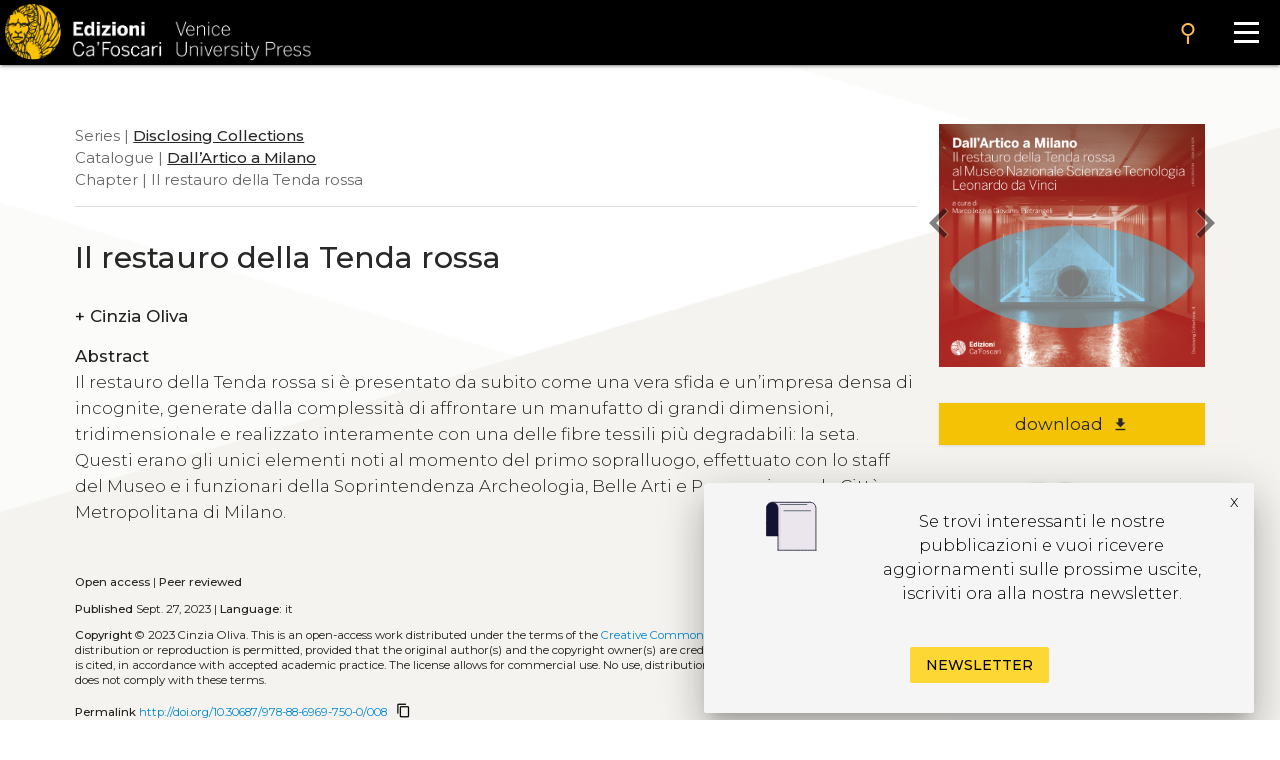

--- FILE ---
content_type: text/html
request_url: https://edizionicafoscari.unive.it/en/edizioni4/libri/978-88-6969-751-7/il-restauro-della-tenda-rossa/
body_size: 9363
content:


<!DOCTYPE html>
<html
        class="no-js"
        dir="ltr"
        lang="en-US"
>
<head>
    <!-- Google Tag Manager --> 
    <!-- <script>(function(w,d,s,l,i){w[l]=w[l]||[];w[l].push({'gtm.start':
        new Date().getTime(),event:'gtm.js'});var f=d.getElementsByTagName(s)[0], j=d.createElement(s),dl=l!='dataLayer'?'&l='+l:'';j.async=true;j.src= 'https://www.googletagmanager.com/gtm.js?id='+i+dl;f.parentNode.insertBefore(j,f); })(window,document,'script','dataLayer','GTM-5RXC6L4');</script> -->
    <!-- End Google Tag Manager -->
	<meta charset="utf-8">
	<meta http-equiv="x-ua-compatible" content="ie=edge">
	<meta name="viewport" content="width=device-width, initial-scale=1.0">
    <meta property="og:title" content="Edizioni Ca' Foscari" />
    <meta property="og:description" content="Edizioni Ca' Foscari - Venice University Press" />
    <meta property="og:image" content="https://edizionicafoscari.it/static/ecfwebsite_4/assets/og.jpeg" />
    <meta property="twitter:image" content="https://edizionicafoscari.it/static/ecfwebsite_4/assets/og.jpeg" />
    <meta id="jump_id" content="chapter/18737" />
    <meta name="dc.identifier" content="10.30687/978-88-6969-750-0/008"/>
    <title>Il restauro della Tenda rossa</title>
	<link rel="shortcut icon" type="image/jpg" href="/static/ecfwebsite_4/assets/ecf.png"/>
    <link rel="stylesheet" type="text/css" href="/static/ecfwebsite_4/css/materializeCustom.css" />
    <link rel="stylesheet" href="https://use.typekit.net/ikv7ndp.css">
    <meta name="google-site-verification" content="eLiZukxAHVsyAdhxgmCAm41aJ7LR4WkAMCINAEdmX2g" />
	<link href="https://fonts.googleapis.com/icon?family=Material+Icons" rel="stylesheet">
	<link href="https://fonts.googleapis.com/css?family=Roboto:400,900,700&display=swap" rel="stylesheet">
    <link rel="stylesheet" type="text/css" href="https://cdnjs.cloudflare.com/ajax/libs/slick-carousel/1.8.1/slick.css" />
    <link rel="stylesheet" type="text/css" href="https://cdn.jsdelivr.net/npm/slick-carousel@1.8.1/slick/slick-theme.css"/>
	<script defer src="https://use.fontawesome.com/releases/v5.0.10/js/all.js" integrity="sha384-slN8GvtUJGnv6ca26v8EzVaR9DC58QEwsIk9q1QXdCU8Yu8ck/tL/5szYlBbqmS+" crossorigin="anonymous"></script>
    <script src="https://ajax.googleapis.com/ajax/libs/jquery/3.5.1/jquery.min.js"></script>
    <script src="https://cdnjs.cloudflare.com/ajax/libs/jquery.matchHeight/0.7.2/jquery.matchHeight.js"
            integrity="sha512-S2SvZGyr848abU9tlAkvQvyW+lg+dru96R5ymzoC49wSDwaw8cGNrWz0DceIbeXG6Ot1S3Oy8o1xv7gdvZ+X0w=="
            crossorigin="anonymous" referrerpolicy="no-referrer"></script>
    <script 
        type="text/javascript" 
        src="https://cdnjs.cloudflare.com/ajax/libs/slick-carousel/1.8.1/slick.min.js">
    </script>
    <script src="https://cdn.lordicon.com/lusqsztk.js"></script>
    
    <!-- Start Crossmark Snippet v2.0 -->
    <script src="https://crossmark-cdn.crossref.org/widget/v2.0/widget.js"></script>
    
    

</head>
<body style="font-family: 'Montserrat', sans-serif;" >
<!-- Google Tag Manager (noscript) -->
<!-- <noscript><iframe src="https://www.googletagmanager.com/ns.html?id=GTM-5RXC6L4" height="0" width="0" style="display:none;visibility:hidden"></iframe></noscript> -->
<!-- End Google Tag Manager (noscript) -->



<a href="#maincontent" class="skip-link hide-on-print">Skip to the main content</a>
<script>
  document.addEventListener("DOMContentLoaded", function () {
    const skipLink = document.querySelector('a.skip-link[href="#maincontent"]');
    const mainContent = document.getElementById("maincontent");

    if (!mainContent && skipLink) {
      skipLink.remove();
    }
  });
</script>
<nav class="mainmenu" aria-label="Main menu">
    <a href='/en/edizioni4/'>
        <div class="mainmenu__logo">
            <img src="/static/ecfwebsite_4/assets/Edizioni_Ca_Foscari_VUP.png"
                alt="Ca' Foscari Edizioni - logo"
                style="margin: 4px 0 0 5px; height: 102%;">
        </div>
    </a>

    <button class="mainmenu__search">
        <i class="material-icons">search</i>
    </button>

    <form class="mainmenu__searchform" action="https://gestionale.edizionicafoscari.it/en/edizioni4/search/" method="get">
        <label for="search " class="sr-only">Cerca</label>
        <div class="input"><input id="search" type="text" name="query" aria-label="Cerca" required></div>
        <button class="go" type="submit" >SEARCH</button>
        <button class="cancel" type="button">CANCEL</button>
    </form>

    <button class="mainmenu__burger" aria-label="Apri il menu" aria-expanded="false">
        <div class="l1"></div>
        <div class="l2"></div>
        <div class="l3"></div>
    </button>

    <ul class="mainmenu__links" id="mainmenu-links" aria-hidden="true">
        <li><a href='/en/edizioni4/'>home</a></li>
        <li><a href='/en/edizioni4/static-page/chi-siamo/'>About us</a></li>
        <li><a href='/en/edizioni4/static-page/ECFpolicy/'>policy</a></li>
        <li><a href='/en/edizioni4/catalogo-cover/'>General catalogue</a></li>
        <li><a href='/en/edizioni4/static-page/come-pubblicare-con-noi/'>Publish with us</a></li>
        <li><a href='/en/edizioni4/static-page/linee-guida/'>Guidelines</a></li>
        <li><a href='/en/edizioni4/login_pf/' aria-label="Area personale"><i class="material-icons lh-66">person</i></a></li>
        <li><a href="/it/edizioni4/libri/978-88-6969-751-7/il-restauro-della-tenda-rossa/">  IT  </a> </li>
    </ul>

</nav>


    






    <!-- Publication detail | start -->
    <div class="container">
        <div class="row">
            <main class="col s12 m9 l9">
                <p class="pub_tree" role="navigation" aria-label="Breadcrumb">
                    
                        Series | 
                        
                        <a class="tree_link slide_link slide-right" href="/en/edizioni4/collane/disclosing-collections/">Disclosing Collections</a> <br>
                        
                    
                     Catalogue  | <a class="tree_link slide_link slide-right"
                        href="/en/edizioni4/libri/978-88-6969-751-7/">Dall’Artico a Milano</a><br>
                     Chapter  | Il restauro della Tenda rossa<br>
                </p>

                <div class="separator_line"></div> 

                <h1 class="pub_title">Il restauro della Tenda rossa</h1>
                
                
                <p class="crossmark_btn hide">
                    <a data-target="crossmark" aria-label="View Crossmark metadata">
                        <img src="https://crossmark-cdn.crossref.org/widget/v2.0/logos/CROSSMARK_BW_horizontal.svg" width="150px" alt="crossmark logo"/>
                    </a>
                </p>

                
                <p class="pub_authors">
                <div class="pub-accordion">
                    <div class="pub-accordion-panel">
                        <h2 id="panel-authors-title">
                            <button class="pub-accordion-trigger" aria-expanded="false"
                                aria-controls="pub-accordion-content">
                                <span aria-hidden="true">+</span>  
                                    Cinzia Oliva
                                
                            </button>
                        </h2>
                        <div class="pub-accordion-content" role="region" aria-labelledby="panel-authors-title"
                            aria-hidden="true" id="panel-authors-content">
                            <div>
                                <ul>
                                    
                                        <li>
                                            Cinzia Oliva 
                                             - Restauratrice libera professionista - 
                                                      
                                            
                                        </li>
                                    
                                </ul>
                            </div>
                        </div>
                    </div>
                </div>
                </p>
                

                
                <div class="abs_max_w">
                    <p class="pub_abstract">
                        <strong>Abstract</strong><br />
                        Il restauro della Tenda rossa si è presentato da subito come una vera sfida e un’impresa densa di incognite, generate dalla complessità di affrontare un manufatto di grandi dimensioni, tridimensionale e realizzato interamente con una delle fibre tessili più degradabili: la seta. Questi erano gli unici elementi noti al momento del primo sopralluogo, effettuato con lo staff del Museo e i funzionari della Soprintendenza Archeologia, Belle Arti e Paesaggio per la Città Metropolitana di Milano.
                    </p>
                </div>
                <br>
                
                
                <p class="pub_keywords">
                    <a class="note_link accent" href="/en/edizioni4/static-page/pubblicare-con-noi/#open-acces">Open access</a>
                     | <a class="note_link accent" href="/en/edizioni4/static-page/pubblicare-con-noi/#certificaz">Peer reviewed</a>
                </p>

                <p class="pub_date">
                    
                    
                    
                        <strong>Published</strong>
                        Sept. 27, 2023 | 
                    
                    
                        <strong>Language:</strong> 
                        it
                    
                </p>
     
                

                

                

                <p class="pub_copyright">
                    <strong>Copyright</strong> © 2023 
                    
                        Cinzia  Oliva.
                    
                    
                    <span class="justify-text">This is an open-access work distributed under the terms of the <a rel="license" href="https://creativecommons.org/licenses/by/4.0/" target="_blank">Creative Commons Attribution License (CC BY)</a>. The use, distribution or reproduction is permitted, provided that the original author(s) and the copyright owner(s) are credited and that the original publication is cited, in accordance with accepted academic practice. The license allows for commercial use. No use, distribution or reproduction is permitted which does not comply with these terms.</span>
                </p>

                
                    <p class="pub_permalink">
                        <strong>Permalink</strong>  <a href="http://doi.org/10.30687/978-88-6969-750-0/008">http://doi.org/10.30687/978-88-6969-750-0/008</a>
                        <button class="copy_button" onclick="copyToClipboard(this)"><i class="material-icons">content_copy</i></button>
                    </p>
                

                <div class="separator_line"></div>
                
                <div id="back-to-toc"><a class="back_toc note_link" href="#">&#8593; back to top</a></div>
                
                


                
                    <div>
                        <br>
                        <p class="no_space_around">
                            <a class="pub_download single_article pdf_button_trigger flip-hook" 
                                data-pdf-url="/media/pdf/books/978-88-6969-751-7/978-88-6969-751-7-ch-08_TL0CUGq.pdf">
                                read this chapter
                            </a>
                        </p>
                        <br>
                    </div>
                    <div class="separator_line"></div>
                

                

                            
                <p class="pub_other_articles">
                    <div class="pub-accordion">
                        <div class="pub-accordion-panel">
                            <h2 id="panel-other-articles-title">
                                <button class="pub-accordion-trigger" aria-expanded="false"
                                    aria-controls="pub-accordion-content">
                                    <span aria-hidden="true">+</span> Chapters in same volume
                                </button>
                            </h2> 
                            <div class="pub-accordion-content" role="region" aria-labelledby="panel-other-articles-title"
                                aria-hidden="true" id="panel-other-articles-content">
                                <div id="other_articles_container">
                                    <input type="text" id="search_articles" placeholder="Search...">
                                    
                                        
                                    
                                        
                                            
                                            <ul>
                                                <li class="other_article_title">
                                                    <a href="/en/edizioni4/libri/978-88-6969-751-7/dal-pack-al-museo/">
                                                        Dal pack al Museo</a>
                                                    <br/><strong>Studiare la spedizione polare del 1928 attraverso gli oggetti</strong>
                                                </li>
                                                <li class="other_article_authors">
                                                    
                                                        Marco Iezzi,
                                                    
                                                        Giovanni Pietrangeli
                                                    
                                                </li>
                                                <li class="other_article_date">Sept. 27, 2023</li>
                                            </ul>
                                            
                                        
                                    
                                        
                                            
                                            <ul>
                                                <li class="other_article_title">
                                                    <a href="/en/edizioni4/libri/978-88-6969-751-7/nuovi-documenti-per-lo-studio-della-spedizione-nob/">
                                                        Nuovi documenti per lo studio  della spedizione Nobile al Polo nord</a>
                                                    
                                                </li>
                                                <li class="other_article_authors">
                                                    
                                                        Stefano Morosini,
                                                    
                                                        Stefano Twardzik
                                                    
                                                </li>
                                                <li class="other_article_date">Sept. 27, 2023</li>
                                            </ul>
                                            
                                        
                                    
                                        
                                            
                                            <ul>
                                                <li class="other_article_title">
                                                    <a href="/en/edizioni4/libri/978-88-6969-751-7/il-programma-scientifico-della-spedizione/">
                                                        Il programma scientifico della spedizione</a>
                                                    
                                                </li>
                                                <li class="other_article_authors">
                                                    
                                                        Leonardo Gariboldi
                                                    
                                                </li>
                                                <li class="other_article_date">Sept. 27, 2023</li>
                                            </ul>
                                            
                                        
                                    
                                        
                                            
                                            <ul>
                                                <li class="other_article_title">
                                                    <a href="/en/edizioni4/libri/978-88-6969-751-7/la-spedizione-artica-del-1928-raccontata-dalle-col/">
                                                        La spedizione artica del 1928 raccontata dalle collezioni della Società Geografica Italiana</a>
                                                    
                                                </li>
                                                <li class="other_article_authors">
                                                    
                                                        Patrizia Pampana
                                                    
                                                </li>
                                                <li class="other_article_date">Sept. 27, 2023</li>
                                            </ul>
                                            
                                        
                                    
                                        
                                            
                                            <ul>
                                                <li class="other_article_title">
                                                    <a href="/en/edizioni4/libri/978-88-6969-751-7/dietro-il-racconto/">
                                                        Dietro il racconto</a>
                                                    <br/><strong>La spietata concorrenza per l’esclusiva giornalistica</strong>
                                                </li>
                                                <li class="other_article_authors">
                                                    
                                                        Andrea Moroni,
                                                    
                                                        Francesca Tramma
                                                    
                                                </li>
                                                <li class="other_article_date">Sept. 27, 2023</li>
                                            </ul>
                                            
                                        
                                    
                                        
                                            
                                            <ul>
                                                <li class="other_article_title">
                                                    <a href="/en/edizioni4/libri/978-88-6969-751-7/la-tenda-rossa/">
                                                        La Tenda rossa</a>
                                                    <br/><strong>Immagini e immaginario sulla spedizione del dirigibile <i>Italia</i></strong>
                                                </li>
                                                <li class="other_article_authors">
                                                    
                                                        Samuel Antichi
                                                    
                                                </li>
                                                <li class="other_article_date">Sept. 27, 2023</li>
                                            </ul>
                                            
                                        
                                    
                                        
                                            
                                            <ul>
                                                <li class="other_article_title">
                                                    <a href="/en/edizioni4/libri/978-88-6969-751-7/la-tenda-rossa-collezioni-di-studio-museo-nazional/">
                                                        La Tenda rossa. Collezioni di studio Museo Nazionale Scienza e Tecnologia Leonardo da Vinci</a>
                                                    
                                                </li>
                                                <li class="other_article_authors">
                                                    
                                                </li>
                                                <li class="other_article_date">Sept. 27, 2023</li>
                                            </ul>
                                            
                                        
                                    
                                        
                                            
                                            <ul>
                                                <li class="other_article_title">
                                                    <a href="/en/edizioni4/libri/978-88-6969-751-7/il-restauro-della-tenda-rossa/">
                                                        Il restauro della Tenda rossa</a>
                                                    
                                                </li>
                                                <li class="other_article_authors">
                                                    
                                                        Cinzia Oliva
                                                    
                                                </li>
                                                <li class="other_article_date">Sept. 27, 2023</li>
                                            </ul>
                                            
                                        
                                    
                                        
                                            
                                            <ul>
                                                <li class="other_article_title">
                                                    <a href="/en/edizioni4/libri/978-88-6969-751-7/postfazione/">
                                                        Postfazione</a>
                                                    <br/><strong>Conoscere per conservare. La storia della Tenda rossa attraverso i musei milanesi</strong>
                                                </li>
                                                <li class="other_article_authors">
                                                    
                                                        Laura Ronzon
                                                    
                                                </li>
                                                <li class="other_article_date">Sept. 27, 2023</li>
                                            </ul>
                                            
                                        
                                    
                                </div>
                            </div>
                        </div>
                    </div>
                </p>

                

                <div class="separator_line"></div>

                <div id="get_cite-by_li" class="hide">
                    <p class="pub_cite">
                        <div class="pub-accordion">
                            <div class="pub-accordion-panel">
                                <h2 id="panel-cite-by-title">
                                    <button class="pub-accordion-trigger" aria-expanded="false"
                                        aria-controls="pub-accordion-content">
                                        <span aria-hidden="true">+</span> Citations
                                </button>
                                </h2>
                                <div class="pub-accordion-content" role="region" aria-labelledby="panel-cite-by-title"
                                    aria-hidden="true" id="panel-cite-by-content">
                                    <div id="cite-by_content">
                                    </div>
                                </div>
                            </div>
                        </div>
                    </p>
                </div>
                <div id="get_cite-by_sep" class="separator_line hide"></div>

                <div id="get_cit_me_li" class="hide">
                    <p class="pub_cite">
                        <div class="pub-accordion">
                            <div class="pub-accordion-panel">
                                
                                <h2 id="panel-cite-title">
                                    <button class="pub-accordion-trigger" aria-expanded="false"
                                        aria-controls="pub-accordion-content">
                                        <span aria-hidden="true">+</span> How to cite
                                </button>
                                </h2>
                                <div class="pub-accordion-content" role="region" aria-labelledby="panel-cite-title"
                                    aria-hidden="true" id="panel-cite-content">
                                    <div id="to-cite-content"></div>
                                </div>
                            </div>
                        </div>
                    </p>
                </div>
                <div id="get_cit_me_sep" class="separator_line"></div>

                <p class="pub_metadata">
                    <div class="pub-accordion">
                        <div class="pub-accordion-panel">
                            
                            <h2 id="panel-metadata-title">
                                <button class="pub-accordion-trigger" aria-expanded="false"
                                    aria-controls="pub-accordion-content">
                                    <span aria-hidden="true">+</span> Metadata
                                </button>
                            </h2>
                            <div class="pub-accordion-content" role="region" aria-labelledby="panel-metadata-title"
                                aria-hidden="true" id="panel-metadata-content">
                                <div id="metadata_container">
                                    
                                    <table class="metadata">
                                        <tbody>
                                            <tr> 
                                                <th>DC Field</th> 
                                                <th>Value</th> 
                                            </tr> 
                                        </tbody>
                                        
                                        <tr>
                                            <td style="vertical-align:top;">
                                                <p><b>dc.identifier</b></p>
                                            </td>
                                            <td>
                                                <p>ECF_chapter_18737</p>
                                            </td>
                                        </tr>
                                        
                                        <tr>
                                            <td style="vertical-align:top;">
                                                <p><b>dc.contributor.author</b></p>
                                            </td>
                                            <td>
                                                <p>Oliva Cinzia</p>
                                            </td>
                                        </tr>
                                        
                                        <tr>
                                            <td style="vertical-align:top;">
                                                <p><b>dc.title</b></p>
                                            </td>
                                            <td>
                                                <p>Il restauro della Tenda rossa</p>
                                            </td>
                                        </tr>
                                        
                                        <tr>
                                            <td style="vertical-align:top;">
                                                <p><b>dc.type</b></p>
                                            </td>
                                            <td>
                                                <p>Chapter</p>
                                            </td>
                                        </tr>
                                        
                                        <tr>
                                            <td style="vertical-align:top;">
                                                <p><b>dc.language.iso</b></p>
                                            </td>
                                            <td>
                                                <p>it</p>
                                            </td>
                                        </tr>
                                        
                                        <tr>
                                            <td style="vertical-align:top;">
                                                <p><b>dc.description.abstract</b></p>
                                            </td>
                                            <td>
                                                <p>Il restauro della Tenda rossa si è presentato da subito come una vera sfida e un’impresa densa di incognite, generate dalla complessità di affrontare un manufatto di grandi dimensioni, tridimensionale e realizzato interamente con una delle fibre tessili più degradabili: la seta. Questi erano gli unici elementi noti al momento del primo sopralluogo, effettuato con lo staff del Museo e i funzionari della Soprintendenza Archeologia, Belle Arti e Paesaggio per la Città Metropolitana di Milano.</p>
                                            </td>
                                        </tr>
                                        
                                        <tr>
                                            <td style="vertical-align:top;">
                                                <p><b>dc.relation.ispartof</b></p>
                                            </td>
                                            <td>
                                                <p>Disclosing Collections</p>
                                            </td>
                                        </tr>
                                        
                                        <tr>
                                            <td style="vertical-align:top;">
                                                <p><b>dc.publisher</b></p>
                                            </td>
                                            <td>
                                                <p>Edizioni Ca’ Foscari - Venice University Press, Fondazione Università Ca’ Foscari</p>
                                            </td>
                                        </tr>
                                        
                                        <tr>
                                            <td style="vertical-align:top;">
                                                <p><b>dc.issued</b></p>
                                            </td>
                                            <td>
                                                <p>2023-09-27</p>
                                            </td>
                                        </tr>
                                        
                                        <tr>
                                            <td style="vertical-align:top;">
                                                <p><b>dc.identifier.uri</b></p>
                                            </td>
                                            <td>
                                                <p>http://edizionicafoscari.it/en/edizioni4/libri/978-88-6969-751-7/il-restauro-della-tenda-rossa/</p>
                                            </td>
                                        </tr>
                                        
                                        <tr>
                                            <td style="vertical-align:top;">
                                                <p><b>dc.identifier.doi</b></p>
                                            </td>
                                            <td>
                                                <p>10.30687/978-88-6969-750-0/008</p>
                                            </td>
                                        </tr>
                                        
                                        <tr>
                                            <td style="vertical-align:top;">
                                                <p><b>dc.identifier.issn</b></p>
                                            </td>
                                            <td>
                                                <p>2974-5276</p>
                                            </td>
                                        </tr>
                                        
                                        <tr>
                                            <td style="vertical-align:top;">
                                                <p><b>dc.identifier.eissn</b></p>
                                            </td>
                                            <td>
                                                <p>2974-5748</p>
                                            </td>
                                        </tr>
                                        
                                        <tr>
                                            <td style="vertical-align:top;">
                                                <p><b>dc.identifier.isbn</b></p>
                                            </td>
                                            <td>
                                                <p>978-88-6969-751-7</p>
                                            </td>
                                        </tr>
                                        
                                        <tr>
                                            <td style="vertical-align:top;">
                                                <p><b>dc.identifier.eisbn</b></p>
                                            </td>
                                            <td>
                                                <p>978-88-6969-750-0</p>
                                            </td>
                                        </tr>
                                        
                                        <tr>
                                            <td style="vertical-align:top;">
                                                <p><b>dc.rights</b></p>
                                            </td>
                                            <td>
                                                <p>Creative Commons Attribution 4.0 International Public License</p>
                                            </td>
                                        </tr>
                                        
                                        <tr>
                                            <td style="vertical-align:top;">
                                                <p><b>dc.rights.uri</b></p>
                                            </td>
                                            <td>
                                                <p>http://creativecommons.org/licenses/by/4.0/</p>
                                            </td>
                                        </tr>
                                        
                                        <tr>
                                            <td style="vertical-align:top;">
                                                <p><b>item.fulltext</b></p>
                                            </td>
                                            <td>
                                                <p>with fulltext</p>
                                            </td>
                                        </tr>
                                        
                                        <tr>
                                            <td style="vertical-align:top;">
                                                <p><b>item.grantfulltext</b></p>
                                            </td>
                                            <td>
                                                <p>open</p>
                                            </td>
                                        </tr>
                                        
                                        <tr>
                                            <td style="vertical-align:top;">
                                                <p><b>dc.peer-review</b></p>
                                            </td>
                                            <td>
                                                <p>yes</p>
                                            </td>
                                        </tr>
                                        

                                        <tr>
                                            <td style="vertical-align:top;">
                                                <p></p>
                                            </td>
                                            <td>
                                                <b><a href="table">Download data</a></b>
                                            </td>
                                        </tr>
                                    </table>
                                </div>
                            </div>
                        </div>
                    </div>
                </p>
            </main>

            <aside class="col s12 m3 l3 hide-on-print">
                <div class="cover_container">
                    
                        <div class="pdf_button_trigger flip-hook">
                            <img class="pub_cover" src="/media/covers/books/978-88-6969-751-7/cover_P6aONml.png" data-pdf-url="/media/pdf/books/978-88-6969-751-7/978-88-6969-751-7-ch-08_TL0CUGq.pdf" alt="chapter cover">
                        </div>
                    
                    <a href="/en/edizioni4/libri/978-88-6969-751-7/la-tenda-rossa-collezioni-di-studio-museo-nazional/" class="pub_prev" aria-label="previous chapter"><i class="material-icons medium">chevron_left</i></a>
                    <a href="/en/edizioni4/libri/978-88-6969-751-7/postfazione/" class="pub_next" aria-label="next chapter"><i class="material-icons medium">chevron_right</i></a>
                </div>
                
                
                    <p class="no_space_around"><a href="/media/pdf/books/978-88-6969-751-7/978-88-6969-751-7-ch-08_TL0CUGq.pdf" class="pub_download pdf_button_trigger">download<i class="material-icons">file_download</i></a></p>
                    
                

                

                
                <p class="pub_stats">
                    <ul class="counter">
                        <li id="downl_counters" class="">
                            <div class="number"><i class="material-icons">file_download</i> <span class="value">19</span></div>
                        </li>
                        <li id="views_counters" class="">
                            <div class="number"><i class="material-icons">search</i> <span class="value">164</span></div>
                        </li>
                        <li id="citations_counters" class="hide">
                            <div class="number"><i class="material-icons">format_quote</i> <span class="value">0</span></div>
                        </li>
                    </ul>
                </p>
                

                <p class="pub_info">
                    <div class="pub-accordion">
                        <div class="pub-accordion-panel">
                            <p id="panel-stats-title">
                                <button class="pub-accordion-trigger" aria-expanded="true"
                                    aria-controls="pub-accordion-content">
                                    <span aria-hidden="true">+</span> Info
                                </button>
                            </p>
                            <div class="pub-accordion-content" role="region" aria-labelledby="panel-stats-title"
                                aria-hidden="false" id="panel-stats-content">
                                <div>
                                    <ul>
                                        <li><a class="menu_link info_link" href="#other-articles">chapters in same volume</a></li>
                                        <li><a class="menu_link info_link hide" href="#cite-by" id="cit-by-info">citations</a></li>
                                        <li><a class="menu_link hide" href="#panel-cite-title" id="cite-me-info">how to cite</a></li>
                                        <li><a class="menu_link info_link" href="#metadata">metadata</a></li>
                                        <li><a class="menu_link" href="/en/edizioni4/static-page/come-pubblicare-con-noi/#open-acces">open access</a></li>
                                        <li><a class="menu_link" href="/en/edizioni4/static-page/come-pubblicare-con-noi/#certificaz">peer reviewed</a></li>
                                    </ul>
                                </div>
                            </div>
                        </div>
                    </div>
                </p>

                <p class="pub_share">
                <div class="pub-accordion">
                    <div class="pub-accordion-panel">
                        <p id="panel-share-title">
                            <button class="pub-accordion-trigger" aria-expanded="false"
                                aria-controls="pub-accordion-content">
                                <span aria-hidden="true">+</span> Share
                            </button>
                        </p>
                        <div class="pub-accordion-content" role="navigation" aria-labelledby="panel-share-title"
                            aria-hidden="true" id="panel-share-content">
                            <div>
                                <ul>
                                    <li><a target="_blank" href="https://www.linkedin.com/shareArticle?mini=true&url=https://edizionicafoscari.it/en/edizioni4/libri/978-88-6969-751-7/il-restauro-della-tenda-rossa/">Linkedin</a></li>
                                    <li><a target="_blank" href="https://twitter.com/home?status=I%20thought%20you%20would%20find%20this%20article%20interesting%20edizionicafoscari.it/en/edizioni4/libri/978-88-6969-751-7/il-restauro-della-tenda-rossa/">Twitter</a></li>
                                    <li><a target="_blank" href="https://www.facebook.com/sharer/sharer.php?u=https://edizionicafoscari.it/en/edizioni4/libri/978-88-6969-751-7/il-restauro-della-tenda-rossa/">Facebook</a></li>
                                    <li><a target="_blank" href="mailto:?subject=Check%20this%20out&amp;body=I%20thought%20you%20would%20find%20this%20article%20interesting%20edizionicafoscari.it/en/edizioni4/libri/978-88-6969-751-7/il-restauro-della-tenda-rossa/">Email</a></li>
                                </ul>
                            </div>
                        </div>
                    </div>
                </div>
                </p>

                <nav class="init-nav pub_toc hide">
                    <strong id="toc">Table of contents</strong>
                </nav>
            </aside>
        </div>
        
    </div>


    <!-- Hits -->
    <script>
        $.post(
            "https://gestionale.edizionicafoscari.it/hitslogger/register_chapter/", { chapter_id: "18737" },
            function (data) {
                if (data.success){
                    console.log("New hit -> chapter_slug: 978-88-6969-751-7/il-restauro-della-tenda-rossa/");
                    if (data.payload.current_views > "10") {
                        $("#views_counters").removeClass("hide");
                        $("#views_counters div .value").html(data.payload.current_views);
                    }
                    if (data.payload.current_downloads > "3") {
                        $("#downl_counters").removeClass("hide");
                        $("#downl_counters div .value").html(data.payload.current_downloads); 
                    }
                }else {
                    console.log("Error in new hit -> chapter_slug: 978-88-6969-751-7/il-restauro-della-tenda-rossa/");
                }
            }
        ).fail(
            function () { console.log("Error in new hit -> chapter_slug: 978-88-6969-751-7/il-restauro-della-tenda-rossa/"); }
        );

        $(".pdf_button_trigger").on("click", function () {
            //Send a POST request to register_pdf
            $.post(
                "https://gestionale.edizionicafoscari.it/hitslogger/register_pdf/",
                {
                    file_name: "pdf/books/978-88-6969-751-7/978-88-6969-751-7-ch-08_TL0CUGq.pdf",
                    resource_id: "chapter_18737",
                },
                function (data) { console.log("New hit -> pdf_slug: pdf/books/978-88-6969-751-7/978-88-6969-751-7-ch-08_TL0CUGq.pdf/"); }
            ).fail(
                function () { console.log("Error in new hit -> pdf_slug: pdf/books/978-88-6969-751-7/978-88-6969-751-7-ch-08_TL0CUGq.pdf/"); }
            );
        });
    </script>
    <script>
        function flipbookReadyCallback(scene) {
            scene.ctrl.addEventListener('endFlip', function() {console.log(scene.ctrl.getPageForGUI())});
        }
    </script>
    
<script>
    const commonTemplate = {
        html: "/static/ecfwebsite_4/jq-3d-flip-book/templates/default-book-view.html",
        styles: ["/static/ecfwebsite_4/jq-3d-flip-book/css/black-book-view.css"],
        links: [{
            rel: 'stylesheet',
            href: "/static/ecfwebsite_4/jq-3d-flip-book/css/font-awesome.min.css"
        }],
        script: "/static/ecfwebsite_4/jq-3d-flip-book/js/default-book-view.js",
    }
</script>
<script src="/static/ecfwebsite_4/js/openFlipbook.js"></script>

    <script type="text/javascript" src="/static/ecfwebsite_4/js/citations-new.min.js"></script>
    <script> 
        if( "10.30687/978-88-6969-750-0/008" != ""){
            get_citations("/en/edizioni4/ajax/10.30687/978-88-6969-750-0/008/get-cited-by-json/");
            get_cite_me("/en/edizioni4/ajax/10.30687/978-88-6969-750-0/008/get-cite-me-json/");
        }
    </script>

    
    <script type="text/javascript" src="/static/ecfwebsite_4/js/accordionHandler.min.js" > </script>
    <script>
        var crossmark_id = '10.30687/978-88-6969-750-0/008'; 
        </script>    
    <script type="text/javascript" src="/static/ecfwebsite_4/js/crossmark-activator.min.js"></script>


 

<footer aria-label="Footer" class="footer  tobottom  hide-on-print">
    <ul class="footer__box">
        <li><a href='/en/edizioni4/static-page/chi-siamo/'> About us</a></li>
        <li><a href='/en/edizioni4/catalogo/'> Catalogue</a></li>
        <li><a href='/en/edizioni4/static-page/pubblicare-con-noi/'> Publish with us</a></li>
    </ul>

    <ul class="footer__box">
        <li><a href='/en/edizioni4/static-page/chi-siamo/#contatti'> Administration</a></li>
        <li><a href='/en/edizioni4/static-page/chi-siamo/#copyright'> Credits</a></li>
        <li><a href='/en/edizioni4/static-page/chi-siamo/#copyright'> Copyright</a></li>
        <li><a href='/en/edizioni4/policy' target="_blank"> Privacy</a></li>
        <li><a href='/en/edizioni4/condizioni-vendita' target="_blank"> Terms and conditions</a></li>
        

        <li><a href='/en/edizioni4/login_pf/'>login</a></li>
    </ul>

    <ul class="footer__box">
        <li><p>Contacts</p></li>
        <li>
            <p>
                Edizioni Ca’ Foscari<br> Dorsoduro 3246<br> 30123 Venezia<br> ecf@unive.it
                <br> T +39 041 234 8250<br>
            </p>
        </li>
    </ul>
    <ul class="footer__box">
        <li class="newsletter_li"><a href='https://www.unive.it/pag/42702'>SUBSCRIBE TO OUR NEWSLETTER</a></li>
        <li>
            <a href="https://www.facebook.com/edizionicf" class="social-btns" aria-label="Facebook">
                <i class="fab fa-facebook-f"></i>
            </a>
            <a href="https://www.instagram.com/edizioni_cf/" class="social-btns" aria-label="Instagram">
                <i class="fab fa-instagram"></i>
            </a>
        </li>
    </ul>

    <ul class="footer__box partners">
        <li>
            <a href="#">
                <img class="responsive-img" src="/static/ecfwebsite_4/assets/Open_Access_logo.png" alt="Logo Open Access">
            </a>
        </li>
        <li>
            <a href="https://www.crossref.org/">
                <img class="responsive-img" src="/static/ecfwebsite_4/assets/crossref-logo-landscape-200.svg" alt="Logo Crossref">
            </a>
        </li>
        <li>
            <a href="https://phaidra.cab.unipd.it/" target="_blank">
                <img src="/static/ecfwebsite_4/assets/phaidra-logo.svg" alt="Logo Phaidra">
            </a>
        </li>
        <li>
            <a href="https://oaspa.org/about/" target="_blank">
                <img src="/static/ecfwebsite_4/assets/oaspa_logo.png" alt="Logo OASPA" width="121" />
            </a>
        </li>
        <li>
            <a href="https://registry.countermetrics.org/platform/0c5d4920-e396-4319-9dea-4b5f8fce8552" target="_blank">
                <img src="/static/ecfwebsite_4/assets/counters.png" alt="Logo Counters" width="121" />
            </a>
        </li>
    </ul>

    <ul class="footer__box noline">
        <li>
            <img style="width:45%" src="/static/ecfwebsite_4/assets/logo-footer-ecf.png" alt="Logo Edizioni Ca' Foscari">
            <img style="width:45%" src="/static/ecfwebsite_4/assets/logo-CF2.png" alt="Logo Università Ca' Foscari">
        </li>
    </ul>
</footer>
<!-- visibile solo in stampa -->
<div class="show-print-only"> 
<ul class="footer__box">
        <li><a>Contacts</a></li>
        <li>
            <p>
                Edizioni Ca’ Foscari<br> Dorsoduro 3246<br> 30123 Venezia<br> ecf@unive.it
                <br> T +39 041 234 8250<br>
            </p>
        </li>
    </ul>
</div>

<script type="text/javascript" src="/static/ecfwebsite_4/js/app.min.js" > </script>
<script type="text/javascript" src="/static/ecfwebsite_4/js/app2023.min.js" > </script>
<script type="text/javascript" src="/static/ecfwebsite_4/js/materialize.min.js" > </script>

<script src="https://cdnjs.cloudflare.com/ajax/libs/materialize/1.0.0/js/materialize.min.js"></script>





<!-- <script>
    (function (i, s, o, g, r, a, m) {
        i['GoogleAnalyticsObject'] = r;
        i[r] = i[r] || function () {
                    (i[r].q = i[r].q || []).push(arguments)
                }, i[r].l = 1 * new Date();
        a = s.createElement(o),
                m = s.getElementsByTagName(o)[0];
        a.async = 1;
        a.src = g;
        m.parentNode.insertBefore(a, m)
    })(window, document, 'script', '//www.google-analytics.com/analytics.js', 'ga');

    ga('create', 'UA-72531381-1', 'auto');
    ga('send', 'pageview');

</script> -->

<!-- 3d-flipbook -->
<link rel="stylesheet" href="/static/ecfwebsite_4/jq-3d-flip-book/css/lightbox.css"/>
<script src="/static/ecfwebsite_4/jq-3d-flip-book/js/html2canvas.min.js"></script>
<script src="/static/ecfwebsite_4/jq-3d-flip-book/js/three.min.js"></script>
<script src="/static/ecfwebsite_4/jq-3d-flip-book/js/pdf.min.js"></script>
<script src="/static/ecfwebsite_4/jq-3d-flip-book/js/3dflipbook.min.js"></script>
<script src="/static/ecfwebsite_4/jq-3d-flip-book/js/lightbox.js"></script>
    
<script>

    function closePopup(item) {
        localStorage.setItem(item, new Date());
        M.Toast.dismissAll();
    }

    $().ready(function() {
        if(!window.location.href.includes("/riviste/lei/")){
            const newsPopupClosedTimestamp =  localStorage.getItem('closeNewsPopup')
        
            const closeDate = new Date(newsPopupClosedTimestamp);
            let diffDays = 0;
            if(newsPopupClosedTimestamp){
                closeDate.setDate(closeDate.getDate()-5);
                const now = new Date();
                diffDays = now.getDate() - closeDate.getDate(); 
            }
            if(!newsPopupClosedTimestamp || diffDays > 15){
                M.toast({
                    displayLength: 30000,
                    html: `
                        <div class="row">
                            <div class="row">
                                <div class="col s3 hide-on-med-and-down">
                                    <lord-icon
                                        src="https://cdn.lordicon.com/xzfhqbvm.json"
                                        trigger="loop"
                                        delay="2000"
                                        colors="outline:#121331,primary:#121331,secondary:#ffc144,tertiary:#ebe6ef"
                                        stroke="35"
                                        style="width:80px;height:80px">
                                    </lord-icon>
                                </div>
                                <div class="col s12 m9">
                                    <p>
                                        Se trovi interessanti le nostre pubblicazioni e vuoi ricevere aggiornamenti sulle prossime uscite,
                                        iscriviti ora alla nostra newsletter.
                                    </p>
                                    <p style="position: absolute; top: -10px; right: 15px;" onclick="closePopup('closeNewsPopup')">
                                        x
                                    </p>
                                </div>
                            </div>   
                            <a href="https://www.unive.it/pag/42702" target="_blank" class="btn-flat toast-action yellow darken-1 black-text mt-5px">Newsletter</button>
                        </div>`,
                    classes: 'hide-on-small-only grey lighten-4 black-text w-50 right z-depth-5 relative',
                }); 
            }
        } else {
            const leiJournalPopupClosedTimestamp =  localStorage.getItem('closeLeiPopup')
        
            const closeDate = new Date(leiJournalPopupClosedTimestamp);
            let diffDays = 0;
            if(leiJournalPopupClosedTimestamp){
                closeDate.setDate(closeDate.getDate()-5);
                const now = new Date();
                diffDays = now.getDate() - closeDate.getDate(); 
            }
            if(!leiJournalPopupClosedTimestamp || diffDays > 15){
                M.toast({
                    displayLength: 30000,
                    html: `
                        <div class="row">
                            <div class="row">
                                    <lord-icon
                                        src="https://cdn.lordicon.com/evucxrnh.json"
                                        trigger="loop"
                                        delay="2000"
                                        colors="primary:#121331,secondary:#ffc144,tertiary:#ebe6ef"
                                        style="width:80px;height:80px">
                                    </lord-icon>                           
                            </div>   
                            <a href="https://forms.gle/4rtwiVpoJVQezj5i6" target="_blank" 
                                class="btn-flat toast-action yellow darken-1 black-text mt-5px">Aiutaci a conoscerti</button>
                        </div>`,
                    classes: 'hide-on-small-only grey lighten-4 black-text w-50 right z-depth-5 relative',
                });
            }   
        }
    });
</script>




</body>

</html>